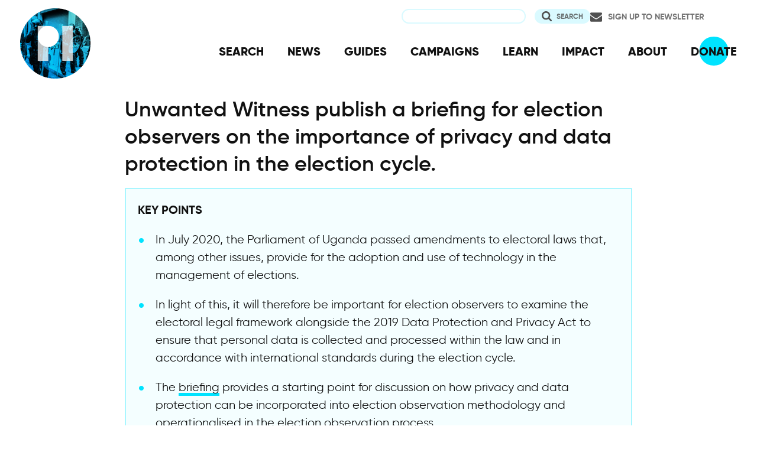

--- FILE ---
content_type: text/html; charset=UTF-8
request_url: https://www.privacyinternational.org/news-analysis/4471/unwanted-witness-publish-briefing-election-observers-importance-privacy-and-data
body_size: 10927
content:
<!DOCTYPE html>
<html lang="en" dir="ltr" prefix="og: https://ogp.me/ns#">
  <head>
    <meta charset="utf-8" />
<meta name="description" content="Uganda&#039;s Presidential election in January 2021 resulted in the incumbent President Museveni winning his sixth term in office, having held power for 35 years. The election took place amidst a global pandemic and the run up to election day was fraught." />
<link rel="canonical" href="http://www.privacyinternational.org/news-analysis/4471/unwanted-witness-publish-briefing-election-observers-importance-privacy-and-data" />
<link rel="image_src" href="http://www.privacyinternational.org/sites/default/files/styles/large/public/2021-03/smartfone%20in%20ballotbox.jpg?itok=33cGwyJK" />
<meta name="rights" content="Creative Commons Attribution-ShareAlike 4.0 International" />
<link rel="icon" href="/sites/default/files/fav/favicon.ico" />
<link rel="icon" sizes="16x16" href="/sites/default/files/fav/favicon-16x16.png" />
<link rel="icon" sizes="32x32" href="/sites/default/files/fav/favicon-32x32.png" />
<link rel="icon" sizes="96x96" href="/sites/default/files/fav/favicon-96x96.png" />
<link rel="icon" sizes="192x192" href="/sites/default/files/fav/android-icon-192x192.png" />
<link rel="apple-touch-icon" href="/sites/default/files/fav/apple-icon-60x60.png" />
<link rel="apple-touch-icon" sizes="72x72" href="/sites/default/files/fav/apple-icon-72x72.png" />
<link rel="apple-touch-icon" sizes="76x76" href="/sites/default/files/fav/apple-icon-76x76.png" />
<link rel="apple-touch-icon" sizes="114x114" href="/sites/default/files/fav/apple-icon-114x114.png" />
<link rel="apple-touch-icon" sizes="120x120" href="/sites/default/files/fav/apple-icon-120x120.png" />
<link rel="apple-touch-icon" sizes="144x144" href="/sites/default/files/fav/apple-icon-144x144.png" />
<link rel="apple-touch-icon" sizes="152x152" href="/sites/default/files/fav/apple-icon-152x152.png" />
<link rel="apple-touch-icon" sizes="180x180" href="/sites/default/files/fav/apple-icon-180x180.png" />
<link rel="apple-touch-icon-precomposed" href="/sites/default/files/fav/apple-icon-57x57.png" />
<link rel="apple-touch-icon-precomposed" sizes="72x72" href="/sites/default/files/fav/apple-icon-72x72.png" />
<link rel="apple-touch-icon-precomposed" sizes="76x76" href="/sites/default/files/fav/apple-icon-76x76.png" />
<link rel="apple-touch-icon-precomposed" sizes="114x114" href="/sites/default/files/fav/apple-icon-114x114.png" />
<link rel="apple-touch-icon-precomposed" sizes="120x120" href="/sites/default/files/fav/apple-icon-120x120.png" />
<link rel="apple-touch-icon-precomposed" sizes="144x144" href="/sites/default/files/fav/apple-icon-114x114.png" />
<link rel="apple-touch-icon-precomposed" sizes="152x152" href="/sites/default/files/fav/apple-icon-152x152.png" />
<link rel="apple-touch-icon-precomposed" sizes="180x180" href="/sites/default/files/fav/apple-icon-180x180.png" />
<meta property="og:site_name" content="Privacy International" />
<meta property="og:url" content="http://www.privacyinternational.org/news-analysis/4471/unwanted-witness-publish-briefing-election-observers-importance-privacy-and-data" />
<meta property="og:title" content="Unwanted Witness publish a briefing for election observers on the importance of privacy and data protection in the election cycle." />
<meta property="og:description" content="Uganda&#039;s Presidential election in January 2021 resulted in the incumbent President Museveni winning his sixth term in office, having held power for 35 years. The election took place amidst a global pandemic and the run up to election day was fraught." />
<meta property="og:image:url" content="http://www.privacyinternational.org/sites/default/files/styles/large/public/2021-03/smartfone%20in%20ballotbox.jpg?itok=33cGwyJK" />
<meta property="og:image:secure_url" content="https://www.privacyinternational.org/sites/default/files/styles/large/public/2021-03/smartfone%20in%20ballotbox.jpg?itok=33cGwyJK" />
<meta property="og:image:width" content="1200" />
<meta property="og:image:height" content="2125" />
<meta property="og:image:alt" content="smartfone in ballot box" />
<meta name="twitter:card" content="summary_large_image" />
<meta name="twitter:description" content="Uganda&#039;s Presidential election in January 2021 resulted in the incumbent President Museveni winning his sixth term in office, having held power for 35 years. The election took place amidst a global pandemic and the run up to election day was fraught." />
<meta name="twitter:title" content="Unwanted Witness publish a briefing for election observers on the importance of privacy and data protection in the election cycle." />
<meta name="twitter:site" content="@privacyint" />
<meta name="twitter:site:id" content="20982910" />
<meta name="twitter:creator:id" content="20982910" />
<meta name="twitter:creator" content="@privacyint" />
<meta name="twitter:image:alt" content="smartfone in ballot box" />
<meta name="twitter:image" content="http://www.privacyinternational.org/sites/default/files/styles/large/public/2021-03/smartfone%20in%20ballotbox.jpg?itok=33cGwyJK" />
<meta name="Generator" content="Drupal 10 (https://www.drupal.org)" />
<meta name="MobileOptimized" content="width" />
<meta name="HandheldFriendly" content="true" />
<meta name="viewport" content="width=device-width, initial-scale=1.0" />
<link rel="alternate" hreflang="en" href="http://www.privacyinternational.org/news-analysis/4471/unwanted-witness-publish-briefing-election-observers-importance-privacy-and-data" />

    <title>Unwanted Witness publish a briefing for election observers on the importance of privacy and data protection in the election cycle. | Privacy International</title>
    <link rel="stylesheet" media="all" href="/libraries/drupal-superfish/css/superfish.css?t8uoaj" />
<link rel="stylesheet" media="all" href="/themes/contrib/stable/css/system/components/align.module.css?t8uoaj" />
<link rel="stylesheet" media="all" href="/themes/contrib/stable/css/system/components/fieldgroup.module.css?t8uoaj" />
<link rel="stylesheet" media="all" href="/themes/contrib/stable/css/system/components/container-inline.module.css?t8uoaj" />
<link rel="stylesheet" media="all" href="/themes/contrib/stable/css/system/components/clearfix.module.css?t8uoaj" />
<link rel="stylesheet" media="all" href="/themes/contrib/stable/css/system/components/details.module.css?t8uoaj" />
<link rel="stylesheet" media="all" href="/themes/contrib/stable/css/system/components/hidden.module.css?t8uoaj" />
<link rel="stylesheet" media="all" href="/themes/contrib/stable/css/system/components/item-list.module.css?t8uoaj" />
<link rel="stylesheet" media="all" href="/themes/contrib/stable/css/system/components/js.module.css?t8uoaj" />
<link rel="stylesheet" media="all" href="/themes/contrib/stable/css/system/components/nowrap.module.css?t8uoaj" />
<link rel="stylesheet" media="all" href="/themes/contrib/stable/css/system/components/position-container.module.css?t8uoaj" />
<link rel="stylesheet" media="all" href="/themes/contrib/stable/css/system/components/reset-appearance.module.css?t8uoaj" />
<link rel="stylesheet" media="all" href="/themes/contrib/stable/css/system/components/resize.module.css?t8uoaj" />
<link rel="stylesheet" media="all" href="/themes/contrib/stable/css/system/components/system-status-counter.css?t8uoaj" />
<link rel="stylesheet" media="all" href="/themes/contrib/stable/css/system/components/system-status-report-counters.css?t8uoaj" />
<link rel="stylesheet" media="all" href="/themes/contrib/stable/css/system/components/system-status-report-general-info.css?t8uoaj" />
<link rel="stylesheet" media="all" href="/themes/contrib/stable/css/system/components/tablesort.module.css?t8uoaj" />
<link rel="stylesheet" media="all" href="/themes/contrib/stable/css/views/views.module.css?t8uoaj" />
<link rel="stylesheet" media="all" href="/modules/contrib/better_exposed_filters/css/better_exposed_filters.css?t8uoaj" />
<link rel="stylesheet" media="all" href="/modules/contrib/paragraphs/css/paragraphs.unpublished.css?t8uoaj" />
<link rel="stylesheet" media="all" href="/modules/contrib/pdf/css/pdf.css?t8uoaj" />
<link rel="stylesheet" media="all" href="/themes/contrib/stable/css/core/assets/vendor/normalize-css/normalize.css?t8uoaj" />
<link rel="stylesheet" media="all" href="/themes/contrib/stable/css/core/normalize-fixes.css?t8uoaj" />
<link rel="stylesheet" media="all" href="/themes/contrib/classy/css/components/action-links.css?t8uoaj" />
<link rel="stylesheet" media="all" href="/themes/contrib/classy/css/components/breadcrumb.css?t8uoaj" />
<link rel="stylesheet" media="all" href="/themes/contrib/classy/css/components/button.css?t8uoaj" />
<link rel="stylesheet" media="all" href="/themes/contrib/classy/css/components/collapse-processed.css?t8uoaj" />
<link rel="stylesheet" media="all" href="/themes/contrib/classy/css/components/container-inline.css?t8uoaj" />
<link rel="stylesheet" media="all" href="/themes/contrib/classy/css/components/details.css?t8uoaj" />
<link rel="stylesheet" media="all" href="/themes/contrib/classy/css/components/exposed-filters.css?t8uoaj" />
<link rel="stylesheet" media="all" href="/themes/contrib/classy/css/components/field.css?t8uoaj" />
<link rel="stylesheet" media="all" href="/themes/contrib/classy/css/components/form.css?t8uoaj" />
<link rel="stylesheet" media="all" href="/themes/contrib/classy/css/components/icons.css?t8uoaj" />
<link rel="stylesheet" media="all" href="/themes/contrib/classy/css/components/inline-form.css?t8uoaj" />
<link rel="stylesheet" media="all" href="/themes/contrib/classy/css/components/item-list.css?t8uoaj" />
<link rel="stylesheet" media="all" href="/themes/contrib/classy/css/components/link.css?t8uoaj" />
<link rel="stylesheet" media="all" href="/themes/contrib/classy/css/components/links.css?t8uoaj" />
<link rel="stylesheet" media="all" href="/themes/contrib/classy/css/components/menu.css?t8uoaj" />
<link rel="stylesheet" media="all" href="/themes/contrib/classy/css/components/more-link.css?t8uoaj" />
<link rel="stylesheet" media="all" href="/themes/contrib/classy/css/components/pager.css?t8uoaj" />
<link rel="stylesheet" media="all" href="/themes/contrib/classy/css/components/tabledrag.css?t8uoaj" />
<link rel="stylesheet" media="all" href="/themes/contrib/classy/css/components/tableselect.css?t8uoaj" />
<link rel="stylesheet" media="all" href="/themes/contrib/classy/css/components/tablesort.css?t8uoaj" />
<link rel="stylesheet" media="all" href="/themes/contrib/classy/css/components/tabs.css?t8uoaj" />
<link rel="stylesheet" media="all" href="/themes/contrib/classy/css/components/textarea.css?t8uoaj" />
<link rel="stylesheet" media="all" href="/themes/contrib/classy/css/components/ui-dialog.css?t8uoaj" />
<link rel="stylesheet" media="all" href="/themes/contrib/classy/css/components/messages.css?t8uoaj" />
<link rel="stylesheet" media="all" href="/themes/custom/privacy_international_2020/css/styles.css?t8uoaj" />

    
  </head>
  <body class="path-node page-node-type-blogs">
        <a href="#main-content" class="visually-hidden focusable skip-link">
      Skip to main content
    </a>
    
      <div class="dialog-off-canvas-main-canvas" data-off-canvas-main-canvas>
    <div class="layout-container">
  <a id="top"></a>

  <header role="banner">
      <div class="region region-branding">
    <div id="block-privacy-international-2020-site-branding" class="block block-system block-system-branding-block">
  
    
        <a href="/" rel="home" class="site-logo">
      <img src="#" alt="Home" class="random-logo" />

      <noscript>
        <img src="themes/custom/privacy_international_2020/images/logos/logo-1.png" alt="Home" />
      </noscript>
    </a>
  </div>

  </div>

      <div class="region region-header">
    <div id="block-newsletterlink-2" class="block block-block-content block-block-content5084d3cd-be5b-4f28-9432-55f7f74c4805">
  
    
      
            <div class="clearfix text-formatted field field--name-body field--type-text-with-summary field--label-hidden field__item"><p><a href="https://action.privacyinternational.org/user/register">Sign up to Newsletter</a></p></div>
      
  </div>
<div class="views-exposed-form bef-exposed-form block block-views-exposed-filter-blocks block-views-exposed-filter-blocks-block" data-drupal-selector="views-exposed-form-privacyinternationalweb-index-search-page-1" id="block-privacy-international-2020-viewsexposedfilterblock">
  
    
      <form action="/search" method="get" id="views-exposed-form-privacyinternationalweb-index-search-page-1" accept-charset="UTF-8">
  <div class="form--inline clearfix">
  <div class="js-form-item form-item js-form-type-textfield form-type-textfield js-form-item-keywords form-item-keywords">
      <label for="edit-keywords">Search</label>
        <input data-drupal-selector="edit-keywords" type="text" id="edit-keywords" name="keywords" value="" size="30" maxlength="128" class="form-text" />

        </div>
<div data-drupal-selector="edit-actions" class="form-actions js-form-wrapper form-wrapper" id="edit-actions"><input data-drupal-selector="edit-submit-privacyinternationalweb-index-search" type="submit" id="edit-submit-privacyinternationalweb-index-search" value="Search" class="button js-form-submit form-submit" />
</div>

</div>

</form>

  </div>
<div id="block-mainnavigation" class="block block-superfish block-superfishmain">
  
    
      
<ul id="superfish-main" class="menu sf-menu sf-main sf-horizontal sf-style-none" role="menu" aria-label="Menu">
  

  
  <li id="main-menu-link-content46d94688-1876-4055-a46c-fd3ac68bc004" class="sf-depth-1 sf-no-children sf-first" role="none">
    
          <a href="/advanced-search" class="sf-depth-1" role="menuitem">SEARCH</a>
    
    
    
    
      </li>


  
  <li id="main-menu-link-content530832b5-3034-4876-91d9-05ae3788343d" class="sf-depth-1 sf-no-children" role="none">
    
          <a href="/news" class="sf-depth-1" role="menuitem">NEWS</a>
    
    
    
    
      </li>


  
  <li id="main-menu-link-contentc46ee1e8-22eb-4841-a215-c41b012272ac" class="sf-depth-1 sf-no-children" role="none">
    
          <a href="/guides" class="sf-depth-1" role="menuitem">GUIDES</a>
    
    
    
    
      </li>


  
  <li id="main-menu-link-contentd3f174fd-e7b4-4776-8076-92851a44bcd0" class="sf-depth-1 sf-no-children" role="none">
    
          <a href="/campaigns" class="sf-depth-1" role="menuitem">CAMPAIGNS</a>
    
    
    
    
      </li>


  
  <li id="main-menu-link-contentf06060a5-83c4-482a-9393-ec9187b5b18f" class="sf-depth-1 sf-no-children" role="none">
    
          <a href="/learn" class="sf-depth-1" role="menuitem">LEARN</a>
    
    
    
    
      </li>


  
  <li id="main-menu-link-content3e6a0723-2eee-4e3e-a93d-86f9ba3f4f7d" class="sf-depth-1 sf-no-children" role="none">
    
          <a href="/impact" class="sf-depth-1" role="menuitem">IMPACT</a>
    
    
    
    
      </li>


  
  <li id="main-menu-link-contentc4b3d233-8bfe-43c1-b039-b9cfb1b93ead" class="sf-depth-1 sf-no-children" role="none">
    
          <a href="/about" class="sf-depth-1" role="menuitem">ABOUT</a>
    
    
    
    
      </li>


  
  <li id="main-menu-link-content5cba7e89-68b8-4354-a0a3-ff0aaa81c78e" class="sf-depth-1 sf-no-children" role="none">
    
          <a href="https://action.privacyinternational.org/civicrm/contribute/transact?reset=1&amp;id=1" class="sf-depth-1 sf-external" role="menuitem">DONATE</a>
    
    
    
    
      </li>


</ul>

  </div>

  </div>

  </header>

  
        <div class="region region-highlighted">
    <div data-drupal-messages-fallback class="hidden"></div>

  </div>

  
  <main>
            <div class="region region-content-top">
    <div id="block-privacy-international-2020-page-title" class="block block-core block-page-title-block">
  
    
      
  <h1 class="page-title"><span class="field field--name-title field--type-string field--label-hidden">Unwanted Witness publish a briefing for election observers on the importance of privacy and data protection in the election cycle.</span>
</h1>


  </div>

  </div>

    
    <a id="main-content" tabindex="-1"></a>
    
    <div class="layout-content">
        <div class="region region-content">
    <div id="block-privacy-international-2020-content" class="block block-system block-system-main-block">
  
    
      <div class="node node--type-blogs node--view-mode-full ds-3col-stacked-equal clearfix">

  

  <div class="group-header">
    
  <div class="clearfix text-formatted field field--name-field-key-findings field--type-text-long field--label-above">
    <div class="field__label">Key points</div>
              <div class="field__item"><ul>
	<li>In July 2020, the Parliament of Uganda passed amendments to electoral laws that, among other issues, provide for the adoption and use of technology in the management of elections. &nbsp;</li>
	<li>In light of this, it will therefore be important for election observers to examine the electoral legal framework alongside the 2019 Data Protection and Privacy Act to ensure that personal data is collected and processed within the law and in accordance with international standards during the election cycle.</li>
	<li>The <a href="https://www.unwantedwitness.org/download/uploads/Data-Protection-and-Privacy-Brief-.pdf">briefing</a> provides a starting point for discussion on how privacy and data protection can be incorporated into election observation methodology and operationalised in the election observation process.</li>
</ul>

<p>&nbsp;</p></div>
          </div>

  </div>

  <div class="group-left">
    
            <div class="field field--name-bundle-fieldnode field--type-ds field--label-hidden field__item">News &amp; Analysis</div>
      
  <div class="field field--name-node-post-date field--type-ds field--label-above">
    <div class="field__label">Post date</div>
              <div class="field__item">26th March 2021</div>
          </div>

  </div>

  <div class="group-middle">
    
            <div class="field field--name-field-media field--type-entity-reference field--label-hidden field__item"><article class="media media--type-image media--view-mode-middle-column-cropped">
  
      
            <div class="field field--name-field-media-image field--type-image field--label-hidden field__item">    <picture>
                  <source srcset="/sites/default/files/styles/middle_column_cropped_large_1x/public/2021-03/smartfone%20in%20ballotbox.jpg?itok=uSNPBVcD 1x" media="(min-width: 768px)" type="image/jpeg" width="955" height="537"/>
              <source srcset="/sites/default/files/styles/middle_column_cropped_small_1x/public/2021-03/smartfone%20in%20ballotbox.jpg?itok=gJ4xGdX7 1x" media="(min-width: 0px)" type="image/jpeg" width="555" height="312"/>
                  <img loading="eager" width="555" height="312" src="/sites/default/files/styles/middle_column_cropped_small_1x/public/2021-03/smartfone%20in%20ballotbox.jpg?itok=gJ4xGdX7" alt="smartfone in ballot box" />

  </picture>

</div>
      
  </article>
</div>
      
            <div class="clearfix text-formatted field field--name-body field--type-text-with-summary field--label-hidden field__item"><p>Uganda's Presidential election in January 2021 resulted in the incumbent President Museveni winning his sixth term in office, having held power for 35 years. The election took place amidst a global pandemic and the run up to election day was fraught. <a href="https://gga.org/uganda-2021-election-implications-and-lessons/">Violence</a> left dozens dead and hundreds more arrested, including the opposition candidate Bobi Wine. Mass rallies and in person campaign meetings were banned due to Covid restrictions and political parties in Uganda were encouraged to conduct <a href="https://www.theeastafrican.co.ke/tea/news/east-africa/2021-election-uganda-opts-for-virtual-campaigns-1443340">“virtual” campaigns</a>. However, the government <a href="https://www.unwantedwitness.org/blocking-social-media-is-a-direct-attack-on-democracy-in-uganda-says-unwanted-witness-uganda/">shut down internet services</a> leading up to election day.</p>

<p>In this climate, the role of election observers could not have been more crucial. However, observation of the electoral process was limited, mainly due to a lack of accredited observers. The European Union, having deployed observers in 2006, 2011 and 2016 did not send observers in 2021 as the <a href="https://eeas.europa.eu/delegations/uganda/91348/uganda-statement-high-representative-josep-borrell-upcoming-general-elections_en">"offer to deploy a small team of electoral experts was not taken up".</a></p>

<p>The US Embassy in Uganda cancelled its observation of Uganda’s presidential election because most of its accreditation requests were <a href="https://theugandannews.com/2021/01/13/u-s-cancels-observation-of-ugandas-election/">denied by the Electoral Commission of Uganda</a>.</p>

<p>In the absence of international observers, regional and local observers took centre stage. However, a coalition representing hundreds of Ugandan civil society organisations said it had filed <a href="https://www.reuters.com/article/uk-uganda-election-idUSKBN29I1AV">1,900 accreditation requests but only 10 had been granted.</a></p>

<p>As yet there are few official published reports from those organisations that did manage to observe the elections, but there are statements from observers published in the media which point to major problems in the pre-election period.&nbsp; Reports include <a href="https://www.monitor.co.ug/uganda/news/national/2021-polls-unfair-marred-by-gross-abuses-report-3276806">attacks by security forces, arrests, violence, torture and at least 54 deaths</a>, <a href="https://chimpreports.com/eac-observers-tip-uganda-on-better-election-management/">malfunctioning of biometric voter verification machines, and late delivery of voting material.</a></p>

<p>Elections are not just about election day and observation of the electoral process includes the preparation and managing of elections. Election observers are crucial to ensuring transparency, accountability and trust in the electoral process and must be permitted to carry out their duties.</p>

<p>In addition, elections are increasingly "data driven". Election observers are increasingly called upon to consider the role of personal data and the digital technologies that are used by all main actors in electoral processes. This is not an easy task. It will require updating existing election observers’ methodologies and acquiring new technical skills.</p>

<p>Uganda is no exception. The Electoral Commission (Amendment) Act <a href="https://www.alp-ea.com/post/electoral-law-reforms-in-uganda-as-country-prepares-for-2021-elections">2020</a> provides for the adoption and use of technology in the management of elections. The amendments signal forthcoming regulations regarding the use of technology in elections by the electoral commission.&nbsp; Although the technology in question is not specified in the amendments to the Act, it could be related to voter registration (including biometrics), voting, tallying and results transmission.&nbsp; It will therefore be important for election observers to examine the electoral legal framework alongside the 2019 Data Protection and Privacy Act to ensure that personal data is collected and processed within the law and in accordance with international standards during the election cycle. This will be important not just for the electoral commission, but also how political parties collect and process personal data for political campaigning.</p>

<p>Throughout 2020, Unwanted Witness voiced concerns about the <a href="https://www.unwantedwitness.org/legalizing-digital-technology-in-ugandas-electoral-process-but-are-privacy-rights-and-freedoms-protected/">use of technology in the electoral process</a>, problems with <a href="https://www.unwantedwitness.org/digital-identity-verification-authentication-and-validation-in-the-2021-election-must-be-transparent-warns-unwanted-witness/">voter registration</a> and <a href="https://www.unwantedwitness.org/biometric-machines-exasperate-voters-in-ugandas-2021-elections/">biometric voter verification</a>.</p>

<p>It is therefore timely to begin a discussion with election observers about how forthcoming regulations may impact electoral observation in light of additional technology that may be employed in the future. These technologies rely on collecting, storing, and analysing personal information to operate. They raise novel issues and challenges for all electoral stakeholders on how to protect our data from exploitation.</p>

<p><br>
The purpose of the <a href="https://www.unwantedwitness.org/download/uploads/Data-Protection-and-Privacy-Brief-.pdf">Data Protection and Privacy briefing</a> published by Unwanted Witness for election observers in Uganda is to provide a starting point for discussions that promote transparency and accountability in the use of technology in Uganda’s democratic processes. It is important to begin the conversation now.</p>

<p>&nbsp;</p></div>
      
      <div class="field field--name-field-repeating-images-and-text field--type-entity-reference-revisions field--label-hidden field__items">
              <div class="field__item">  <div class="paragraph paragraph--type--pdf-embedded- paragraph--view-mode--default">
          
  <div class="field field--name-field-material field--type-file field--label-above">
    <div class="field__label">Material</div>
              <div class="field__item"><div class="pdf-pages" id="pdf-pages-0" file="http://www.privacyinternational.org/sites/default/files/flysystem/2021-03/Data-Protection-and-Privacy-Brief-.pdf" scale="1"></div>
</div>
          </div>

      </div>
</div>
          </div>
  
  </div>

  <div class="group-right">
    
  <div class="field field--name-field-topic field--type-entity-reference field--label-above">
    <div class="field__label">Learn more</div>
          <div class="field__items">
              <div class="field__item"><a href="/learn/micro-targeting" hreflang="en">Micro-targeting</a></div>
          <div class="field__item"><a href="/learn/data-and-elections" hreflang="en">Data and Elections</a></div>
          <div class="field__item"><a href="/learn/data-protection" hreflang="en">Data Protection</a></div>
              </div>
      </div>

  <div class="field field--name-field-campaign-name field--type-entity-reference field--label-above">
    <div class="field__label">Our campaign</div>
          <div class="field__items">
              <div class="field__item"><a href="/campaigns/defending-democracy-and-dissent" hreflang="en">Defending Democracy and Dissent</a></div>
          <div class="field__item"><a href="/taxonomy/term/511" hreflang="en">Enhancing Data Protection Standards</a></div>
              </div>
      </div>

  <div class="field field--name-field-location-region-locale field--type-entity-reference field--label-above">
    <div class="field__label">Location</div>
          <div class="field__items">
              <div class="field__item"><a href="/location/uganda" hreflang="en">Uganda</a></div>
              </div>
      </div>

  <div class="field field--name-field-partner field--type-entity-reference field--label-above">
    <div class="field__label">More about our partner</div>
          <div class="field__items">
              <div class="field__item"><a href="/partners/unwanted-witness" hreflang="en">Unwanted Witness</a></div>
              </div>
      </div>

  <div class="field field--name-field-change field--type-entity-reference field--label-above">
    <div class="field__label">Change</div>
          <div class="field__items">
              <div class="field__item"><a href="/movement" hreflang="en">We are building a global movement</a></div>
              </div>
      </div>

  </div>

  <div class="group-footer">
    
  <div class="field field--name-field-principle-or-recommendatio field--type-entity-reference field--label-above">
    <div class="field__label">What PI is calling for</div>
          <div class="field__items">
              <div class="field__item"><div class="taxonomy-term taxonomy-term--type-recommendation-or-principle taxonomy-term--view-mode-term-basic ds-1col clearfix">

  

  
            <div class="field field--name-taxonomy-term-title field--type-ds field--label-hidden field__item"><h2>
  <a href="/our-demands/governments-uphold-and-extend-rule-law-protect-human-rights-technology-changes" hreflang="en">Governments uphold and extend the rule of law, to protect human rights as technology changes.</a>
</h2>
</div>
      
            <div class="clearfix text-formatted field field--name-description field--type-text-long field--label-hidden field__item">  PI holds governments to account for their powers.

</div>
      
            <div class="field field--name-taxonomy-term-link field--type-ds field--label-hidden field__item">  <a href="/our-demands/governments-uphold-and-extend-rule-law-protect-human-rights-technology-changes" hreflang="en">Read more</a>
</div>
      

</div>

</div>
          <div class="field__item"><div class="taxonomy-term taxonomy-term--type-recommendation-or-principle taxonomy-term--view-mode-term-basic ds-1col clearfix">

  

  
            <div class="field field--name-taxonomy-term-title field--type-ds field--label-hidden field__item"><h2>
  <a href="/ourdemands/tech-law-that-protects" hreflang="en">Technologies, laws, and policies contain modern safeguards to protect people from exploitation.</a>
</h2>
</div>
      
            <div class="clearfix text-formatted field field--name-description field--type-text-long field--label-hidden field__item">  PI seeks protections for everyone

</div>
      
            <div class="field field--name-taxonomy-term-link field--type-ds field--label-hidden field__item">  <a href="/ourdemands/tech-law-that-protects" hreflang="en">Read more</a>
</div>
      

</div>

</div>
              </div>
      </div>

  </div>

</div>


  </div>
<div id="block-privacy-international-2020-donate" class="block block-block-content block-block-contentc3b911be-f5c7-409b-a0eb-700e92d88e0d">
  
    
      
            <div class="clearfix text-formatted field field--name-body field--type-text-with-summary field--label-hidden field__item"></div>
      
  </div>
<div class="views-element-container block block-views block-views-blockrelated-content4-items-block--block-1" id="block-privacy-international-2020-views-block-related-content4-items-block-block-1">
  
      <h2>Related Content</h2>
    
      <div><div class="view-teaser view-teaser--four view view-related-content4-items-block- view-id-related_content4_items_block_ view-display-id-block_1 js-view-dom-id-fa659aac9b54862701261cc7a16369bf8af3581940759ccf78ff17de2d1b6b01">
  
    
      
      <div class="view-content">
          <div class="views-row"><div class="node node--type-feature node--view-mode-teaser ds-2col clearfix">

  

  <div class="group-left">
    
            <div class="field field--name-bundle-fieldnode field--type-ds field--label-hidden field__item">Long Read</div>
      
            <div class="field field--name-field-media field--type-entity-reference field--label-hidden field__item">  <a href="/long-read/5506/privacy-and-autonomy-redefining-boundaries-indigenous-communities" hreflang="en"><img loading="lazy" src="/sites/default/files/styles/teaser_large_x1/public/2024-12/sebastien-goldberg-MsH5Qrxb8Zc-unsplash.jpg.webp?itok=Ro3AZEwD" width="525" height="295" alt="house near blue water Amazonas, Brésil" class="image-style-teaser-large-x1" />

</a>
</div>
      
  </div>

  <div class="group-right">

    
            <div class="field field--name-node-title field--type-ds field--label-hidden field__item"><h2>
  <a href="/long-read/5506/privacy-and-autonomy-redefining-boundaries-indigenous-communities" hreflang="en">Privacy and autonomy: Redefining boundaries for Indigenous communities</a>
</h2>
</div>
      

          
            <div class="clearfix text-formatted field field--name-field-summary field--type-text-long field--label-hidden field__item"><p>The concept of privacy is essential for Indigenous peoples to exercise their right to autonomy and self-determination, enabling them to better protect their cultural heritage and prevent external control, exploitation, and surveillance of their lands and identities.</p></div>
      
    
    
            <div class="field field--name-node-link field--type-ds field--label-hidden field__item">  <a href="/long-read/5506/privacy-and-autonomy-redefining-boundaries-indigenous-communities" hreflang="en">Continue reading</a>
</div>
      
  </div>

</div>

</div>
    <div class="views-row"><div class="node node--type-feature node--view-mode-teaser ds-2col clearfix">

  

  <div class="group-left">
    
            <div class="field field--name-bundle-fieldnode field--type-ds field--label-hidden field__item">Long Read</div>
      
            <div class="field field--name-field-media field--type-entity-reference field--label-hidden field__item">  <a href="/long-read/5453/protecting-personal-data-during-elections-council-europes-new-guidelines-processing" hreflang="en"><img loading="lazy" src="/sites/default/files/styles/teaser_large_x1/public/2024-10/kvistholt-photography-oZPwn40zCK4-unsplash_0_0.jpg.webp?itok=ksBuOEhJ" width="525" height="295" alt="https://unsplash.com/@freeche" class="image-style-teaser-large-x1" />

</a>
</div>
      
  </div>

  <div class="group-right">

    
            <div class="field field--name-node-title field--type-ds field--label-hidden field__item"><h2>
  <a href="/long-read/5453/protecting-personal-data-during-elections-council-europes-new-guidelines-processing" hreflang="en">Protecting personal data during elections – the Council of Europe&#039;s new guidelines on the processing of personal data for the purposes of voter registration and authentication</a>
</h2>
</div>
      

          
            <div class="clearfix text-formatted field field--name-field-summary field--type-text-long field--label-hidden field__item"><p>PI's analysis of the Council of Europe's Guidelines on processing of personal data for voter registration and authentication, which complement a previous set of recommendations outlining the safeguards for the Processing of Personal Data by and for Political Campaigns.</p></div>
      
    
    
            <div class="field field--name-node-link field--type-ds field--label-hidden field__item">  <a href="/long-read/5453/protecting-personal-data-during-elections-council-europes-new-guidelines-processing" hreflang="en">Continue reading</a>
</div>
      
  </div>

</div>

</div>
    <div class="views-row"><div class="node node--type-feature node--view-mode-teaser ds-2col clearfix">

  

  <div class="group-left">
    
            <div class="field field--name-bundle-fieldnode field--type-ds field--label-hidden field__item">Long Read</div>
      
            <div class="field field--name-field-media field--type-entity-reference field--label-hidden field__item">  <a href="/long-read/5337/social-media-monitoring-uk-invisible-surveillance-tool-increasingly-deployed" hreflang="en"><img loading="lazy" src="/sites/default/files/styles/teaser_large_x1/public/2024-07/john-schnobrich-FlPc9_VocJ4-unsplash.jpg.webp?itok=g8P1UVeE" width="525" height="295" alt="People pointing at laptop screen" class="image-style-teaser-large-x1" />

</a>
</div>
      
  </div>

  <div class="group-right">

    
            <div class="field field--name-node-title field--type-ds field--label-hidden field__item"><h2>
  <a href="/long-read/5337/social-media-monitoring-uk-invisible-surveillance-tool-increasingly-deployed" hreflang="en">Social media monitoring in the UK: the invisible surveillance tool increasingly deployed by government</a>
</h2>
</div>
      

          
            <div class="clearfix text-formatted field field--name-field-summary field--type-text-long field--label-hidden field__item"><p>Privacy International presents how the use of social media monitoring by governments and companies is an increasingly prevalent one, and as this article explores, largely unregulated.&nbsp;</p></div>
      
    
    
            <div class="field field--name-node-link field--type-ds field--label-hidden field__item">  <a href="/long-read/5337/social-media-monitoring-uk-invisible-surveillance-tool-increasingly-deployed" hreflang="en">Continue reading</a>
</div>
      
  </div>

</div>

</div>
    <div class="views-row"><div class="node node--type-advocacy-briefing node--view-mode-teaser ds-2col clearfix">

  

  <div class="group-left">
    
            <div class="field field--name-bundle-fieldnode field--type-ds field--label-hidden field__item">Advocacy</div>
      
            <div class="field field--name-field-media field--type-entity-reference field--label-hidden field__item">  <a href="/advocacy/5259/un-human-rights-committee-urges-united-kingdom-respect-right-privacy" hreflang="en"><img loading="lazy" src="/sites/default/files/styles/teaser_large_x1/public/2024-02/mathias-p-r-reding-yfXhqAW5X0c-unsplash.jpg.webp?itok=kya7071N" width="525" height="295" alt="Photo by Mathias Reding on Unsplash" class="image-style-teaser-large-x1" />

</a>
</div>
      
  </div>

  <div class="group-right">

    
            <div class="field field--name-node-title field--type-ds field--label-hidden field__item"><h2>
  <a href="/advocacy/5259/un-human-rights-committee-urges-united-kingdom-respect-right-privacy" hreflang="en">UN Human Rights Committee urges United Kingdom to respect the right to privacy</a>
</h2>
</div>
      

          
            <div class="clearfix text-formatted field field--name-field-summary field--type-text-long field--label-hidden field__item"><p>On 3rd May, 2024, the Human Rights Committee (HRC), the body of independent experts that monitors implementation of the International Covenant on Civil and Political Rights (ICCPR) issued its <a href="https://tbinternet.ohchr.org/_layouts/15/treatybodyexternal/Download.aspx?symbolno=CCPR%2FC%2FGBR%2FCO%2F8&amp;Lang=en">concluding observations</a> on the eighth periodic report of the United Kingdom of Great Britain and Northern Ireland. Ahead of the HRC’s review of the UK, PI had made a submission highlighting key concerns in relation to the current UK communications’ surveillance regime and the proposal for its reform; the surveillance of migrants; and the surveillance of peaceful assemblies.</p></div>
      
    
    
            <div class="field field--name-node-link field--type-ds field--label-hidden field__item">  <a href="/advocacy/5259/un-human-rights-committee-urges-united-kingdom-respect-right-privacy" hreflang="en">Continue reading</a>
</div>
      
  </div>

</div>

</div>

    </div>
  
          </div>
</div>

  </div>

  </div>

    </div>
      </main>

        <div class="region region-content-bottom">
    <nav role="navigation" aria-labelledby="block-privacy-international-2020-publicengagement-menu" id="block-privacy-international-2020-publicengagement" class="block block-menu navigation menu--public-engagement-">
      
  <h2 id="block-privacy-international-2020-publicengagement-menu">Get Involved</h2>
  

        
                <ul class="menu menu--level-1">
                    <li class="menu-item">
        <a href="https://action.privacyinternational.org" title="Act with US">Act with Us</a>
              </li>
                <li class="menu-item">
        <a href="https://action.privacyinternational.org/civicrm/contribute/transact?reset=1&amp;id=1" title="We need your support, donate now">Donate</a>
              </li>
                <li class="menu-item">
        <a href="https://action.privacyinternational.org" title="Join">Join</a>
              </li>
        </ul>
  


  </nav>

  </div>

  
  <footer role="contentinfo">
    <div class="footer-wrapper">
      <div class="back-to-top">
        <a href="#top" title="Back to top">
          <img src="/themes/custom/privacy_international_2020/images/arrow-up-white.svg" alt="Back to top button" />
        </a>
      </div>

                <div class="region region-footer-left">
    <div id="block-newslettertemp" class="block block-block-content block-block-content146072cf-2f3a-45a1-bc65-57eb698389a3">
  
      <h2>Newsletter</h2>
    
      
            <div class="clearfix text-formatted field field--name-body field--type-text-with-summary field--label-hidden field__item"><p><a href="https://action.privacyinternational.org/user/register">Click here to sign-up to our mailing-list!</a></p>

<p><span style="display:none"><a href="https://mastodon.xyz/@privacyint" rel="me">Mastodon</a></span></p>
</div>
      
  </div>

  </div>

      
      <div class="footer-links">
                    <div class="region region-footer-top">
    <nav role="navigation" aria-labelledby="block-socialmedia-menu" id="block-socialmedia" class="block block-menu navigation menu--social-media">
      
  <h2 id="block-socialmedia-menu">Follow Us</h2>
  

        
                <ul class="menu menu--level-1">
                    <li class="menu-item">
        <a href="https://facebook.com/PrivacyInternational/" class="social social-facebook">Facebook</a>
              </li>
                <li class="menu-item">
        <a href="https://www.instagram.com/privacyinternational/" class="social social-instagram">Instagram</a>
              </li>
                <li class="menu-item">
        <a href="https://mastodon.xyz/@privacyint" rel="me" class="social social-mastodon">Mastodon</a>
              </li>
                <li class="menu-item">
        <a href="/rss.xml" class="social social-rss" data-drupal-link-system-path="rss.xml">RSS</a>
              </li>
                <li class="menu-item">
        <a href="https://twitter.com/privacyint" class="social social-twitter" title="Twitter">Twitter</a>
              </li>
                <li class="menu-item">
        <a href="https://www.youtube.com/channel/UCwyKZWhsD2YFg8huOaO3IOg" class="social social-youtube">Youtube</a>
              </li>
        </ul>
  


  </nav>
<nav role="navigation" aria-labelledby="block-privacy-international-2020-main-navigation-menu" id="block-privacy-international-2020-main-navigation" class="block block-menu navigation menu--main">
      
  <h2 id="block-privacy-international-2020-main-navigation-menu">Navigation</h2>
  

        
                <ul class="menu menu--level-1">
                    <li class="menu-item">
        <a href="/advanced-search" data-drupal-link-system-path="advanced-search">SEARCH</a>
              </li>
                <li class="menu-item">
        <a href="/news" data-drupal-link-system-path="news">NEWS</a>
              </li>
                <li class="menu-item">
        <a href="/guides" data-drupal-link-system-path="guides">GUIDES</a>
              </li>
                <li class="menu-item">
        <a href="/campaigns" data-drupal-link-system-path="campaigns">CAMPAIGNS</a>
              </li>
                <li class="menu-item">
        <a href="/learn" data-drupal-link-system-path="learn">LEARN</a>
              </li>
                <li class="menu-item">
        <a href="/impact" data-drupal-link-system-path="impact">IMPACT</a>
              </li>
                <li class="menu-item">
        <a href="/about" data-drupal-link-system-path="about">ABOUT</a>
              </li>
                <li class="menu-item">
        <a href="https://action.privacyinternational.org/civicrm/contribute/transact?reset=1&amp;id=1">DONATE</a>
              </li>
        </ul>
  


  </nav>

  </div>

        
                    <div class="region region-footer">
    <nav role="navigation" aria-labelledby="block-privacy-international-2020-footer-menu" id="block-privacy-international-2020-footer" class="block block-menu navigation menu--footer">
      
  <h2 id="block-privacy-international-2020-footer-menu">How We Fight</h2>
  

        
                <ul class="menu menu--level-1">
                    <li class="menu-item">
        <a href="/movement" title="Our Global Reach" data-drupal-link-system-path="taxonomy/term/727">Our Global Reach</a>
              </li>
                <li class="menu-item">
        <a href="/advocacy" data-drupal-link-system-path="taxonomy/term/728">Advocacy and Litigation</a>
              </li>
                <li class="menu-item">
        <a href="/reveal" data-drupal-link-system-path="taxonomy/term/726">Research</a>
              </li>
                <li class="menu-item">
        <a href="/legal-action" data-drupal-link-system-path="taxonomy/term/770">Legal Action</a>
              </li>
                <li class="menu-item">
        <a href="/demand" data-drupal-link-system-path="demand">Our Demands</a>
              </li>
        </ul>
  


  </nav>
<nav role="navigation" aria-labelledby="block-privacy-international-2020-about-menu" id="block-privacy-international-2020-about" class="block block-menu navigation menu--about">
      
  <h2 id="block-privacy-international-2020-about-menu">About</h2>
  

        
                <ul class="menu menu--level-1">
                    <li class="menu-item">
        <a href="/impact" data-drupal-link-system-path="impact">Our Impact</a>
              </li>
                <li class="menu-item">
        <a href="/about/governance" data-drupal-link-system-path="taxonomy/term/762">Governance</a>
              </li>
                <li class="menu-item">
        <a href="/about/people" data-drupal-link-system-path="taxonomy/term/763">People</a>
              </li>
                <li class="menu-item">
        <a href="/about/opportunities" data-drupal-link-system-path="taxonomy/term/764">Opportunities</a>
              </li>
                <li class="menu-item">
        <a href="/about/financials" data-drupal-link-system-path="taxonomy/term/765">Financial</a>
              </li>
                <li class="menu-item">
        <a href="https://status.privacyinternational.org" title="Downtime monitor for PI Services">Service Status</a>
              </li>
        </ul>
  


  </nav>
<nav role="navigation" aria-labelledby="block-privacy-international-2020-privacy-menu" id="block-privacy-international-2020-privacy" class="block block-menu navigation menu--privacy">
      
  <h2 id="block-privacy-international-2020-privacy-menu">Privacy</h2>
  

        
                <ul class="menu menu--level-1">
                    <li class="menu-item">
        <a href="/basic-page/618/how-we-use-and-protect-your-data" data-drupal-link-system-path="node/618">How We Use Your Data</a>
              </li>
                <li class="menu-item">
        <a href="/blog/989/our-history-security-and-what-we-do-now" data-drupal-link-system-path="node/989">How We Learned</a>
              </li>
                <li class="menu-item">
        <a href="/basic-page/618/how-we-use-and-protect-your-data#cookies" data-drupal-link-system-path="node/618">Why Cookies?!</a>
              </li>
        </ul>
  


  </nav>
<nav role="navigation" aria-labelledby="block-privacy-international-2020-resources-menu" id="block-privacy-international-2020-resources" class="block block-menu navigation menu--resources">
      
  <h2 id="block-privacy-international-2020-resources-menu">Resources</h2>
  

        
                <ul class="menu menu--level-1">
                    <li class="menu-item">
        <a href="/learning-resources/privacy-matters" data-drupal-link-system-path="taxonomy/term/772">Why Privacy Matters</a>
              </li>
                <li class="menu-item">
        <a href="/learn" data-drupal-link-system-path="learn">Learn about issues</a>
              </li>
                <li class="menu-item">
        <a href="/learning-resources/data-protection-guide" title="A guide for policy engagement on Data Protection" data-drupal-link-system-path="taxonomy/term/512">Learn about Data Protection</a>
              </li>
                <li class="menu-item">
        <a href="/examples" title="Index of media stories and reports about exploitation" data-drupal-link-system-path="examples">Browse Examples of Abuse</a>
              </li>
                <li class="menu-item">
        <a href="/learning-resources/technology-pill-podcast" title="The Technology Pill podcast" data-drupal-link-system-path="taxonomy/term/907">Listen to our podcast</a>
              </li>
        </ul>
  


  </nav>
<div id="block-privacy-international-2020-contactus" class="block block-block-content block-block-content97cb66ff-d5ca-427f-8e67-90ba8469b632">
  
      <h2>Contact Us</h2>
    
      
            <div class="clearfix text-formatted field field--name-body field--type-text-with-summary field--label-hidden field__item"><p>62 Britton Street,<br>
London,&nbsp;EC1M 5UY<br>
UK</p>

<p>Charity Registration No: 1147471</p>

<p><a href="/cdn-cgi/l/email-protection#2841464e4768585a415e494b5141465c4d5a46495c414746494406475a4f">Click here to contact us.</a></p>

<p><a href="/cdn-cgi/l/email-protection#daaaa8bfa9a99aaaa8b3acbbb9a3b3b4aebfa8b4bbaeb3b5b4bbb6f4b5a8bd">Click here for media and press enquiries.</a></p></div>
      
  </div>

  </div>

              </div>
    </div>
  </footer>

</div>
  </div>

    
    <script data-cfasync="false" src="/cdn-cgi/scripts/5c5dd728/cloudflare-static/email-decode.min.js"></script><script type="application/json" data-drupal-selector="drupal-settings-json">{"path":{"baseUrl":"\/","pathPrefix":"","currentPath":"node\/4471","currentPathIsAdmin":false,"isFront":false,"currentLanguage":"en"},"pluralDelimiter":"\u0003","suppressDeprecationErrors":true,"pdf":{"workerSrc":"\/libraries\/pdf.js\/build\/pdf.worker.js"},"superfish":{"superfish-main":{"id":"superfish-main","sf":{"animation":{"opacity":"show","height":"show"},"speed":"fast","autoArrows":false,"dropShadows":false},"plugins":{"smallscreen":{"cloneParent":0,"mode":"window_width"},"supposition":true,"supersubs":true}}},"ajaxTrustedUrl":{"\/search":true},"user":{"uid":0,"permissionsHash":"6ca569e324888680f269d06fd6b7a44afc4d9e5fc0805fa267aa58edb75eecc7"}}</script>
<script src="/core/assets/vendor/jquery/jquery.min.js?v=3.7.1"></script>
<script src="/core/assets/vendor/once/once.min.js?v=1.0.1"></script>
<script src="/core/misc/drupalSettingsLoader.js?v=10.5.3"></script>
<script src="/core/misc/drupal.js?v=10.5.3"></script>
<script src="/core/misc/drupal.init.js?v=10.5.3"></script>
<script src="/modules/contrib/better_exposed_filters/js/better_exposed_filters.js?t8uoaj"></script>
<script src="/libraries/pdf.js/build/pdf.js?t8uoaj"></script>
<script src="/modules/contrib/pdf/js/pdf.js?t8uoaj"></script>
<script src="/themes/custom/privacy_international_2020/js_min/privacy-international-2020.javascript.min.js?v=1.x"></script>
<script src="/modules/contrib/superfish/js/superfish.js?v=2.0"></script>
<script src="/libraries/drupal-superfish/superfish.js?t8uoaj"></script>
<script src="/libraries/drupal-superfish/jquery.hoverIntent.minified.js?t8uoaj"></script>
<script src="/libraries/drupal-superfish/sfsmallscreen.js?t8uoaj"></script>
<script src="/libraries/drupal-superfish/supersubs.js?t8uoaj"></script>
<script src="/libraries/drupal-superfish/supposition.js?t8uoaj"></script>

  <script defer data-api="/api/event" data-domain="privacyinternational.org" src="/js/script.js"></script><script>(function(){function c(){var b=a.contentDocument||a.contentWindow.document;if(b){var d=b.createElement('script');d.innerHTML="window.__CF$cv$params={r:'9c13595ad8bdcf88',t:'MTc2ODk2MjIwMA=='};var a=document.createElement('script');a.src='/cdn-cgi/challenge-platform/scripts/jsd/main.js';document.getElementsByTagName('head')[0].appendChild(a);";b.getElementsByTagName('head')[0].appendChild(d)}}if(document.body){var a=document.createElement('iframe');a.height=1;a.width=1;a.style.position='absolute';a.style.top=0;a.style.left=0;a.style.border='none';a.style.visibility='hidden';document.body.appendChild(a);if('loading'!==document.readyState)c();else if(window.addEventListener)document.addEventListener('DOMContentLoaded',c);else{var e=document.onreadystatechange||function(){};document.onreadystatechange=function(b){e(b);'loading'!==document.readyState&&(document.onreadystatechange=e,c())}}}})();</script></body>
</html>


--- FILE ---
content_type: application/javascript
request_url: https://www.privacyinternational.org/modules/contrib/pdf/js/pdf.js?t8uoaj
body_size: 233
content:
(function ($, Drupal, drupalSettings) {
  Drupal.behaviors.pdf = {
    attach: function(context, settings) {
      pdfjsLib.GlobalWorkerOptions.workerSrc = settings.pdf.workerSrc;

      const canvases = context.getElementsByClassName("pdf-thumbnail");
      Array.prototype.forEach.call(canvases, function(canvas) {
        const file = canvas.attributes.file.value;
        let loadingTask = pdfjsLib.getDocument({url: file});
        loadingTask.promise.then(function(pdf) {
          pdf.getPage(1).then(function(page) {
            const scale = (canvas.attributes.scale) ? canvas.attributes.scale.value : 1;
            let viewport = page.getViewport({ scale: scale });
            let context = canvas.getContext('2d');
            canvas.height = viewport.height;
            canvas.width = viewport.width;
            var renderContext = {
              canvasContext: context,
              viewport
            };
            const renderTask = page.render(renderContext);
          });
        });
      });

      const fields = context.getElementsByClassName("pdf-pages");
      Array.prototype.forEach.call(fields, function(container) {
        const file = container.attributes.file.value;
        let loadingTask = pdfjsLib.getDocument({url: file});
        loadingTask.promise.then(function(pdf) {
          for (var i = 1; i <= pdf.numPages; i++) {
            pdf.getPage(i).then(function(page) {
              var canvas = document.createElement("canvas");
              canvas.setAttribute("class", "pdf-canvas");
              container.appendChild(canvas);
              const scale = (container.attributes.scale) ? container.attributes.scale.value : 1;
              var viewport = page.getViewport({scale: scale});
              var context = canvas.getContext('2d');
              canvas.height = viewport.height;
              canvas.width = viewport.width;
              var renderContext = {
                canvasContext: context,
                viewport
              };
              const renderTask = page.render(renderContext);
            });
          }
        });
      });
    }
  };
})(jQuery, Drupal, drupalSettings);
